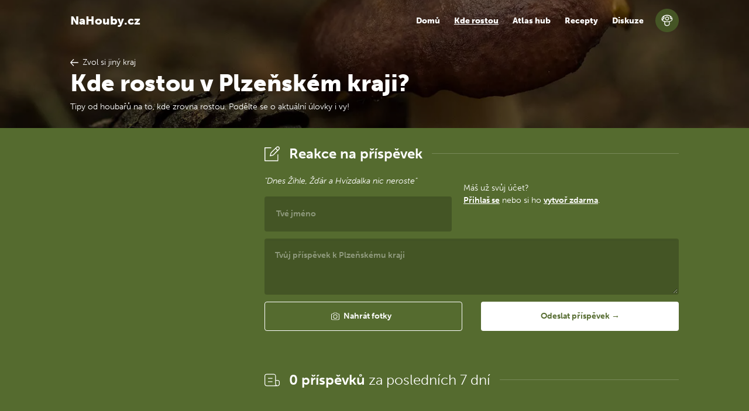

--- FILE ---
content_type: text/html; charset=utf-8
request_url: https://www.nahouby.cz/kde-rostou/plzensky-kraj?reply=24570
body_size: 8141
content:
<!DOCTYPE html>
<html>
<head>
	<meta charset="utf-8">
	<meta name="viewport" content="width=device-width">
	<link href="/css/front/index-48f6fca3.css" rel="stylesheet">
	<link href="https://use.typekit.net/gox8oga.css" rel="stylesheet">
	<link rel="shortcut icon" href="/static/images/favicon.png">

<title>Kde rostou a kam na houby v Plzeňském kraji? | NaHouby.cz</title><meta name="description" content="Přečtěte si tipy, kam na houby, od houbařů z vašeho okolí. Aktuální výskyt hub a místa, kde momentálně rostou houby v Plzeňském kraji"><meta property="og:title" content="Kde rostou a kam na houby v Plzeňském kraji? | NaHouby.cz"><meta property="og:description" content="Přečtěte si tipy, kam na houby, od houbařů z vašeho okolí. Aktuální výskyt hub a místa, kde momentálně rostou houby v Plzeňském kraji"><meta property="og:image" content="https://www.nahouby.cz/static/images/nahouby.jpg">

	<script>
		(function(w,d,s,l,i){
			w[l]=w[l]||[];w[l].push({'gtm.start':
			new Date().getTime(),event:'gtm.js'});var f=d.getElementsByTagName(s)[0],
			j=d.createElement(s),dl=l!='dataLayer'?'&l='+l:'';j.async=true;j.src=
			'https://www.googletagmanager.com/gtm.js?id='+i+dl;f.parentNode.insertBefore(j,f);
		})(window,document,'script','dataLayer','GTM-NPH7XKD');
	</script>
</head>

<body>
<noscript>
	<iframe src="https://www.googletagmanager.com/ns.html?id=GTM-NPH7XKD"
			height="0" width="0" style="display:none;visibility:hidden">
	</iframe>
</noscript>


<header class="header">
	<div class="header__mask">
		<nav class="navbar" role="navigation" aria-label="main navigation">
			<div class="container">
				<div class="navbar-brand">
					<a class="navbar-item" href="/">
						NaHouby.cz
					</a>

					<a role="button" class="navbar-burger burger" aria-label="menu" aria-expanded="false"
					   data-target="mainNavbar">
						<div>
							<span aria-hidden="true"></span>
							<span aria-hidden="true"></span>
							<span aria-hidden="true"></span>
						</div>
					</a>
				</div>

				<div id="mainNavbar" class="navbar-menu">
					<div class="navbar-end">
						<a href="/" class="navbar-item">
							Domů
						</a>

						<a href="/kde-rostou" class="navbar-item active">
							Kde rostou
						</a>

						<a href="/atlas-hub" class="navbar-item">
							Atlas hub
						</a>

						<a href="/recepty" class="navbar-item">
							Recepty
						</a>

						<a href="/diskuze" class="navbar-item">
							Diskuze
						</a>

						<a href="/prihlaseni" class="navbar-item">
							Přihlásit se / Zaregistrovat
						</a>
					</div>
				</div>

				<div class="navbar-avatar">
					<a class="image is-40x40" href="/prihlaseni">
							<svg alt="Avatar uživatele" class="icon-default-avatar"><use xlink:href="/static/images/svg-c827bba5.svg#default-avatar"></svg>

					</a>
				</div>
			</div>
		</nav>
			<div class="container header__content">
	<a class="td-rul 	with-icon" href="/kde-rostou">
		<svg class="icon-arrow-left"><use xlink:href="/static/images/svg-c827bba5.svg#arrow-left"></svg>
		<span>Zvol si jiný kraj</span>
	</a>
	<h1>Kde rostou v Plzeňském kraji?</h1>
	<span>Tipy od houbařů na to, kde zrovna rostou. Podělte se o aktuální úlovky i vy!</span>
			</div>
	</div>
</header>

<div class="content">
	<section class="section">
		<div class="container media">
            <div class="adside adside--left">
<div class="gad" style="overflow: hidden !important;">
	<ins class="adsbygoogle"
		 style="display:block; text-align:center;"
		 data-ad-layout="in-article"
		 data-ad-format="vertical"
		 data-ad-client="ca-pub-1580156987835548"
		 data-ad-slot="5743938271"></ins>
	<script>
		(adsbygoogle = window.adsbygoogle || []).push({});
	</script>
</div>
            </div>
            <div>
                <div class="mb-5">
                    <div class="sheader mb-2">
                        <div class="sheader__icon image is-40x40">
                            <svg class="icon-pen-paper"><use xlink:href="/static/images/svg-c827bba5.svg#pen-paper">                        </div>
                        <div class="sheader__content">
                            <h2>
                                <b>Reakce na příspěvek</b>
                            </h2>
                        </div>
                        <div class="sheader__line"></div>
                    </div>

                    <div class="mb-2">
                        <i>"Dnes Žihle, Žďár a Hvízdalka nic neroste"</i>
                    </div>

                    <p class="mb-2 ac-info">
                        Máš už svůj účet? <br>
                        <b><a class="td-ul" href="/prihlaseni">Přihlaš se</a></b> nebo si ho <b><a class="td-ul" href="/prihlaseni">vytvoř zdarma</a></b>.
                    </p>

<form class="post-form" action="/kde-rostou/plzensky-kraj?reply=24570" method="post" enctype="multipart/form-data" id="frm-addGrowthForm-growthForm">

		<div class="field post-form__name">
			<div class="control">
				<input class="input" type="text" name="name" placeholder="Tvé jméno" id="frm-addGrowthForm-growthForm-name" required data-nette-rules='[{"op":":filled","msg":"This field is required."}]'>
			</div>
		</div>

	<div class="field">
		<div class="control">
			<textarea class="textarea" name="content" placeholder="Tvůj příspěvek k Plzeňskému kraji" id="frm-addGrowthForm-growthForm-content" required data-nette-rules='[{"op":":filled","msg":"Je potřeba vyplnit obsah příspěvku"}]'></textarea>
		</div>
	</div>

	<div class="columns">
		<div class="column">
			<div class="field">
				<div class="file has-name">
					<label class="file-label">
						<input class="file-input" type="file" name="images[]" multiple id="frm-addGrowthForm-growthForm-images" data-nette-rules='[{"op":":fileSize","msg":"The size of the uploaded file can be up to 268435456 bytes.","arg":268435456}]'>
						<a class="button is-large is-outlined is-white header__button with-icon is-fullwidth"
						   role="button">
							<svg class="icon-photo"><use xlink:href="/static/images/svg-c827bba5.svg#photo"></svg>
							<span>Nahrát fotky <small class="file-select"></small></span>
						</a>
					</label>
				</div>
			</div>
		</div>

		<div class="column">
			<input class="button is-fullwidth is-large" type="submit" name="_submit" value="Odeslat příspěvek →">
		</div>
	</div>

<div class="g-recaptcha" name="recaptcha" value="" data-sitekey="6LcJHbAUAAAAAEqhdSbhwZT5x6Cby9UkM0pv8P6s" data-size="invisible"></div><input type="hidden" name="_do" value="addGrowthForm-growthForm-submit"><!--[if IE]><input type=IEbug disabled style="display:none"><![endif]-->
</form>
                </div>

                <div class="sheader mb-4">
                    <div class="sheader__icon image is-40x40">
                        <svg class="icon-paper"><use xlink:href="/static/images/svg-c827bba5.svg#paper">                    </div>
                    <div class="sheader__content">
                        <h2>
                            <b>0&nbsp;příspěvků</b>
                            za&nbsp;posledních&nbsp;7&nbsp;dní
                        </h2>
                    </div>
                    <div class="sheader__line"></div>
                </div>

                <div class="mb-2" data-naja-snippet-append id="snippet--items">
                    
<div
		id="prispevek-36266" class="post media">
	<div class="post__image media-left">
		<div class="image is-40x40">
	<svg alt="Avatar uživatele" class="icon-default-avatar"><use xlink:href="/static/images/svg-c827bba5.svg#default-avatar"></svg>
		</div>
	</div>
	<div class="media-content">
		<div class="post__body">
			<div class="post__header">
				<h3 class="op-50">Denisa</h3>
				<p class="op-70">18. 11. 2025 - 20:38</p>
			</div>
			<div class="post__content">
				<div class="mb-3">
						<p>Musím hledat </p>
				</div>



				<div class="df post-buttons mb-2">
					<div>
                        <a class="with-icon c-light-gr mr-3" href="/kde-rostou/plzensky-kraj?reply=36266">
                            <svg class="icon-respond"><use xlink:href="/static/images/svg-c827bba5.svg#respond"></svg>
                            <b>Reagovat</b>
                        </a>

					</div>
				</div>
			</div>
		</div>
	</div>
</div>

                        <div class="media">
                            <div class="gad" style="overflow: hidden !important;">
	<ins class="adsbygoogle"
		 style="display:block; text-align:center;"
		 data-ad-layout="in-article"
		 data-ad-format="auto"
		 data-ad-client="ca-pub-1580156987835548"
		 data-ad-slot="9091039736"></ins>
	<script>
		(adsbygoogle = window.adsbygoogle || []).push({});
	</script>
</div>

                        </div>
<div
		id="prispevek-36264" class="post media media--with-children">
	<div class="post__image media-left">
		<div class="image is-40x40">
	<svg alt="Avatar uživatele" class="icon-default-avatar"><use xlink:href="/static/images/svg-c827bba5.svg#default-avatar"></svg>
		</div>
	</div>
	<div class="media-content">
		<div class="post__body">
			<div class="post__header">
				<h3 class="op-50">Denisa Křeháčková</h3>
				<p class="op-70">18. 11. 2025 - 20:31</p>
			</div>
			<div class="post__content">
				<div class="mb-3">
						<p>Budu uchovávat čisto po sobě </p>
				</div>



				<div class="df post-buttons mb-2">
					<div>
                        <a class="with-icon c-light-gr mr-3" href="/kde-rostou/plzensky-kraj?reply=36264">
                            <svg class="icon-respond"><use xlink:href="/static/images/svg-c827bba5.svg#respond"></svg>
                            <b>Reagovat</b>
                        </a>

					</div>
				</div>
			</div>
		</div>
	</div>
</div>
<div class="media__children">
	
<div
		id="prispevek-36265" class="post post--child media">
	<div class="post__image media-left">
		<div class="image is-40x40">
	<svg alt="Avatar uživatele" class="icon-default-avatar"><use xlink:href="/static/images/svg-c827bba5.svg#default-avatar"></svg>
		</div>
	</div>
	<div class="media-content">
		<div class="post__body">
			<div class="post__header">
				<h3 class="op-50">Denisa</h3>
				<p class="op-70">18. 11. 2025 - 20:35</p>
			</div>
			<div class="post__content">
				<div class="mb-3">
						<p>Musím hledat </p>
				</div>



				<div class="df post-buttons mb-2">
					<div>

					</div>
				</div>
			</div>
		</div>
	</div>
</div>
</div>

<div
		id="prispevek-36229" class="post media">
	<div class="post__image media-left">
		<div class="image is-40x40">
	<svg alt="Avatar uživatele" class="icon-default-avatar"><use xlink:href="/static/images/svg-c827bba5.svg#default-avatar"></svg>
		</div>
	</div>
	<div class="media-content">
		<div class="post__body">
			<div class="post__header">
				<h3 class="op-50">Jan</h3>
				<p class="op-70">16. 11. 2025 - 12:43</p>
			</div>
			<div class="post__content">
				<div class="mb-3">
						<p>Přední Kopanina </p>
				</div>

					<div class="df mb-1 gallery">
						<div class="mr-1 mb-1 default-image">
							<a href="/images/42/76/94276-1200.webp"
   data-at-160="/images/42/76/94276-160.webp" data-at-320="/images/42/76/94276-320.webp" data-at-960="/images/42/76/94276-960.webp" data-at-1200="/images/42/76/94276-1200.webp" 
>
	<picture>
		<source type="image/webp" srcset="/images/42/76/94276-160.webp">
		<img loading="lazy"
			 "
			 src="/images/42/76/94276-160.webp"
	>
	</picture>
</a>

						</div>
					</div>


				<div class="df post-buttons mb-2">
					<div>
                        <a class="with-icon c-light-gr mr-3" href="/kde-rostou/plzensky-kraj?reply=36229">
                            <svg class="icon-respond"><use xlink:href="/static/images/svg-c827bba5.svg#respond"></svg>
                            <b>Reagovat</b>
                        </a>

					</div>
				</div>
			</div>
		</div>
	</div>
</div>

<div
		id="prispevek-36191" class="post media">
	<div class="post__image media-left">
		<div class="image is-40x40">
	<svg alt="Avatar uživatele" class="icon-default-avatar"><use xlink:href="/static/images/svg-c827bba5.svg#default-avatar"></svg>
		</div>
	</div>
	<div class="media-content">
		<div class="post__body">
			<div class="post__header">
				<h3 class="op-50">Josef</h3>
				<p class="op-70">12. 11. 2025 - 08:15</p>
			</div>
			<div class="post__content">
				<div class="mb-3">
						<p>Vysoka,podzimní memento..</p>
				</div>

					<div class="df mb-1 gallery">
						<div class="mr-1 mb-1 default-image">
							<a href="/images/41/84/94184-1200.webp"
   data-at-160="/images/41/84/94184-160.webp" data-at-320="/images/41/84/94184-320.webp" data-at-960="/images/41/84/94184-960.webp" data-at-1200="/images/41/84/94184-1200.webp" 
>
	<picture>
		<source type="image/webp" srcset="/images/41/84/94184-160.webp">
		<img loading="lazy"
			 "
			 src="/images/41/84/94184-160.webp"
	>
	</picture>
</a>

						</div>
					</div>


				<div class="df post-buttons mb-2">
					<div>
                        <a class="with-icon c-light-gr mr-3" href="/kde-rostou/plzensky-kraj?reply=36191">
                            <svg class="icon-respond"><use xlink:href="/static/images/svg-c827bba5.svg#respond"></svg>
                            <b>Reagovat</b>
                        </a>

					</div>
				</div>
			</div>
		</div>
	</div>
</div>

<div
		id="prispevek-36183" class="post media">
	<div class="post__image media-left">
		<div class="image is-40x40">
	<picture>
		<source type="image/webp" srcset="/images/11/70/61170-160.webp">
		<img loading="lazy"
			 class="is-rounded"
			 alt="Avatar uživatele"
			 src="/images/11/70/61170-160.webp"
	>
	</picture>
		</div>
	</div>
	<div class="media-content">
		<div class="post__body">
			<div class="post__header">
				<h3>Martin</h3>
				<p class="op-70">11. 11. 2025 - 10:14</p>
			</div>
			<div class="post__content">
				<div class="mb-3">
						<p>Já myslím,že je brzo na to házet flintu do žita konečně přestanou hřibovitý houby,už toho bylo dost u nás už to nikdo nechce jíst a nasušeno taky dost a začne něco jiného.Doufám že budou hlívy tak hodně štěstí a hurá fo lesa</p>
				</div>



				<div class="df post-buttons mb-2">
					<div>
                        <a class="with-icon c-light-gr mr-3" href="/kde-rostou/plzensky-kraj?reply=36183">
                            <svg class="icon-respond"><use xlink:href="/static/images/svg-c827bba5.svg#respond"></svg>
                            <b>Reagovat</b>
                        </a>

					</div>
				</div>
			</div>
		</div>
	</div>
</div>

<div
		id="prispevek-36171" class="post media media--with-children">
	<div class="post__image media-left">
		<div class="image is-40x40">
	<svg alt="Avatar uživatele" class="icon-default-avatar"><use xlink:href="/static/images/svg-c827bba5.svg#default-avatar"></svg>
		</div>
	</div>
	<div class="media-content">
		<div class="post__body">
			<div class="post__header">
				<h3 class="op-50">tmavovláska</h3>
				<p class="op-70">10. 11. 2025 - 19:57</p>
			</div>
			<div class="post__content">
				<div class="mb-3">
						<p>Milí houbaři, tak se tu mějte moc hezky a budeme se společně těšit na novou sezónu (u nás budu doufat, že bude lepší než ta letošní). Těm, kteří houbaří i pod sněhem, přeji dobré úlovky.</p>
				</div>



				<div class="df post-buttons mb-2">
					<div>
                        <a class="with-icon c-light-gr mr-3" href="/kde-rostou/plzensky-kraj?reply=36171">
                            <svg class="icon-respond"><use xlink:href="/static/images/svg-c827bba5.svg#respond"></svg>
                            <b>Reagovat</b>
                        </a>

					</div>
				</div>
			</div>
		</div>
	</div>
</div>
<div class="media__children">
	
<div
		id="prispevek-36178" class="post post--child media">
	<div class="post__image media-left">
		<div class="image is-40x40">
	<svg alt="Avatar uživatele" class="icon-default-avatar"><use xlink:href="/static/images/svg-c827bba5.svg#default-avatar"></svg>
		</div>
	</div>
	<div class="media-content">
		<div class="post__body">
			<div class="post__header">
				<h3 class="op-50">Milan</h3>
				<p class="op-70">11. 11. 2025 - 05:33</p>
			</div>
			<div class="post__content">
				<div class="mb-3">
						<p>Houby jsou jako masíčko,ale pod sněhem asi né,ten možná ani letos nenapadne.Hezký chvilky u nových nálezů přeje fšem.</p>
				</div>



				<div class="df post-buttons mb-2">
					<div>

					</div>
				</div>
			</div>
		</div>
	</div>
</div>

<div
		id="prispevek-36185" class="post post--child media">
	<div class="post__image media-left">
		<div class="image is-40x40">
	<svg alt="Avatar uživatele" class="icon-default-avatar"><use xlink:href="/static/images/svg-c827bba5.svg#default-avatar"></svg>
		</div>
	</div>
	<div class="media-content">
		<div class="post__body">
			<div class="post__header">
				<h3 class="op-50">Milan</h3>
				<p class="op-70">11. 11. 2025 - 15:26</p>
			</div>
			<div class="post__content">
				<div class="mb-3">
						<p>Jo a zrovna dnes našel na zahradě čirůvky dvojbarvé,moc chutné houby,tak budou do pévky</p><p>https://www.google.com/search?q=%C4%8Dir%C5%AFvka+dvoubarv%C3%A1&amp;sca_esv=c019091b52478373&amp;hl=cs&amp;source=hp&amp;ei=fEcTafvqJpyqwPAPs-eT0AE&amp;iflsig=AOw8s4IAAAAAaRNVjD58FMROskiWUa1Ft6d3LeYVhLoB&amp;oq=%C4%8Diruvka+dv&amp;gs_lp=[base64]&amp;sclient=gws-wiz</p>
				</div>



				<div class="df post-buttons mb-2">
					<div>

					</div>
				</div>
			</div>
		</div>
	</div>
</div>
</div>

                        <div class="media">
                            <div class="gad" style="overflow: hidden !important;">
	<ins class="adsbygoogle"
		 style="display:block; text-align:center;"
		 data-ad-layout="in-article"
		 data-ad-format="auto"
		 data-ad-client="ca-pub-1580156987835548"
		 data-ad-slot="9091039736"></ins>
	<script>
		(adsbygoogle = window.adsbygoogle || []).push({});
	</script>
</div>

                        </div>
<div
		id="prispevek-36133" class="post media">
	<div class="post__image media-left">
		<div class="image is-40x40">
	<svg alt="Avatar uživatele" class="icon-default-avatar"><use xlink:href="/static/images/svg-c827bba5.svg#default-avatar"></svg>
		</div>
	</div>
	<div class="media-content">
		<div class="post__body">
			<div class="post__header">
				<h3 class="op-50">Josef</h3>
				<p class="op-70">06. 11. 2025 - 16:22</p>
			</div>
			<div class="post__content">
				<div class="mb-3">
						<p>Vysoka.Par suchohribu,kozaku, bedlicek, kožených  a na rozlučku osikovy kremenac.Na 6.11. asi maximum.Tak za rok.</p>
				</div>

					<div class="df mb-1 gallery">
						<div class="mr-1 mb-1 default-image">
							<a href="/images/39/85/93985-1200.webp"
   data-at-160="/images/39/85/93985-160.webp" data-at-320="/images/39/85/93985-320.webp" data-at-960="/images/39/85/93985-960.webp" data-at-1200="/images/39/85/93985-1200.webp" 
>
	<picture>
		<source type="image/webp" srcset="/images/39/85/93985-160.webp">
		<img loading="lazy"
			 "
			 src="/images/39/85/93985-160.webp"
	>
	</picture>
</a>

						</div>
					</div>


				<div class="df post-buttons mb-2">
					<div>
                        <a class="with-icon c-light-gr mr-3" href="/kde-rostou/plzensky-kraj?reply=36133">
                            <svg class="icon-respond"><use xlink:href="/static/images/svg-c827bba5.svg#respond"></svg>
                            <b>Reagovat</b>
                        </a>

					</div>
				</div>
			</div>
		</div>
	</div>
</div>

<div
		id="prispevek-36106" class="post media media--with-children">
	<div class="post__image media-left">
		<div class="image is-40x40">
	<picture>
		<source type="image/webp" srcset="/images/11/70/61170-160.webp">
		<img loading="lazy"
			 class="is-rounded"
			 alt="Avatar uživatele"
			 src="/images/11/70/61170-160.webp"
	>
	</picture>
		</div>
	</div>
	<div class="media-content">
		<div class="post__body">
			<div class="post__header">
				<h3>Martin</h3>
				<p class="op-70">04. 11. 2025 - 15:59</p>
			</div>
			<div class="post__content">
				<div class="mb-3">
						<p>Dnes nádherný den skvělé houbaření,Rokycansko</p>
				</div>

					<div class="df mb-1 gallery">
						<div class="mr-1 mb-1 default-image">
							<a href="/images/38/47/93847-1200.webp"
   data-at-160="/images/38/47/93847-160.webp" data-at-320="/images/38/47/93847-320.webp" data-at-960="/images/38/47/93847-960.webp" data-at-1200="/images/38/47/93847-1200.webp" 
>
	<picture>
		<source type="image/webp" srcset="/images/38/47/93847-160.webp">
		<img loading="lazy"
			 "
			 src="/images/38/47/93847-160.webp"
	>
	</picture>
</a>

						</div>
						<div class="mr-1 mb-1 default-image">
							<a href="/images/38/48/93848-1200.webp"
   data-at-160="/images/38/48/93848-160.webp" data-at-320="/images/38/48/93848-320.webp" data-at-960="/images/38/48/93848-960.webp" data-at-1200="/images/38/48/93848-1200.webp" 
>
	<picture>
		<source type="image/webp" srcset="/images/38/48/93848-160.webp">
		<img loading="lazy"
			 "
			 src="/images/38/48/93848-160.webp"
	>
	</picture>
</a>

						</div>
						<div class="mr-1 mb-1 default-image">
							<a href="/images/38/49/93849-1200.webp"
   data-at-160="/images/38/49/93849-160.webp" data-at-320="/images/38/49/93849-320.webp" data-at-960="/images/38/49/93849-960.webp" data-at-1200="/images/38/49/93849-1200.webp" 
>
	<picture>
		<source type="image/webp" srcset="/images/38/49/93849-160.webp">
		<img loading="lazy"
			 "
			 src="/images/38/49/93849-160.webp"
	>
	</picture>
</a>

						</div>
						<div class="mr-1 mb-1 default-image">
							<a href="/images/38/50/93850-1200.webp"
   data-at-160="/images/38/50/93850-160.webp" data-at-320="/images/38/50/93850-320.webp" data-at-960="/images/38/50/93850-960.webp" data-at-1200="/images/38/50/93850-1200.webp" 
>
	<picture>
		<source type="image/webp" srcset="/images/38/50/93850-160.webp">
		<img loading="lazy"
			 "
			 src="/images/38/50/93850-160.webp"
	>
	</picture>
</a>

						</div>
						<div class="mr-1 mb-1 default-image">
							<a href="/images/38/51/93851-1200.webp"
   data-at-160="/images/38/51/93851-160.webp" data-at-320="/images/38/51/93851-320.webp" data-at-960="/images/38/51/93851-960.webp" data-at-1200="/images/38/51/93851-1200.webp" 
>
	<picture>
		<source type="image/webp" srcset="/images/38/51/93851-160.webp">
		<img loading="lazy"
			 "
			 src="/images/38/51/93851-160.webp"
	>
	</picture>
</a>

						</div>
						<div class="mr-1 mb-1 default-image">
							<a href="/images/38/52/93852-1200.webp"
   data-at-160="/images/38/52/93852-160.webp" data-at-320="/images/38/52/93852-320.webp" data-at-960="/images/38/52/93852-960.webp" data-at-1200="/images/38/52/93852-1200.webp" 
>
	<picture>
		<source type="image/webp" srcset="/images/38/52/93852-160.webp">
		<img loading="lazy"
			 "
			 src="/images/38/52/93852-160.webp"
	>
	</picture>
</a>

						</div>
					</div>


				<div class="df post-buttons mb-2">
					<div>
                        <a class="with-icon c-light-gr mr-3" href="/kde-rostou/plzensky-kraj?reply=36106">
                            <svg class="icon-respond"><use xlink:href="/static/images/svg-c827bba5.svg#respond"></svg>
                            <b>Reagovat</b>
                        </a>

					</div>
				</div>
			</div>
		</div>
	</div>
</div>
<div class="media__children">
	
<div
		id="prispevek-36121" class="post post--child media">
	<div class="post__image media-left">
		<div class="image is-40x40">
	<svg alt="Avatar uživatele" class="icon-default-avatar"><use xlink:href="/static/images/svg-c827bba5.svg#default-avatar"></svg>
		</div>
	</div>
	<div class="media-content">
		<div class="post__body">
			<div class="post__header">
				<h3 class="op-50">Milan</h3>
				<p class="op-70">05. 11. 2025 - 10:52</p>
			</div>
			<div class="post__content">
				<div class="mb-3">
						<p>To je paráda na řízečky i bramborajdu</p>
				</div>



				<div class="df post-buttons mb-2">
					<div>

					</div>
				</div>
			</div>
		</div>
	</div>
</div>

<div
		id="prispevek-36123" class="post post--child media">
	<div class="post__image media-left">
		<div class="image is-40x40">
	<picture>
		<source type="image/webp" srcset="/images/11/70/61170-160.webp">
		<img loading="lazy"
			 class="is-rounded"
			 alt="Avatar uživatele"
			 src="/images/11/70/61170-160.webp"
	>
	</picture>
		</div>
	</div>
	<div class="media-content">
		<div class="post__body">
			<div class="post__header">
				<h3>Martin</h3>
				<p class="op-70">05. 11. 2025 - 12:42</p>
			</div>
			<div class="post__content">
				<div class="mb-3">
						<p>Jo letos slušná sezóna akorát lošáky,stročky a syrovinky jsem nenašel,ale každý rok je jiný zase jsem měl 14 kotrčů a dvakrát koš cca 70 křemenáčů,tak nejde mít vše jeden rok</p>
				</div>



				<div class="df post-buttons mb-2">
					<div>

					</div>
				</div>
			</div>
		</div>
	</div>
</div>
</div>

<div
		id="prispevek-36028" class="post media media--with-children">
	<div class="post__image media-left">
		<div class="image is-40x40">
	<svg alt="Avatar uživatele" class="icon-default-avatar"><use xlink:href="/static/images/svg-c827bba5.svg#default-avatar"></svg>
		</div>
	</div>
	<div class="media-content">
		<div class="post__body">
			<div class="post__header">
				<h3 class="op-50">pan Martin</h3>
				<p class="op-70">31. 10. 2025 - 21:03</p>
			</div>
			<div class="post__content">
				<div class="mb-3">
						<p>Plasy dnes😀</p>
				</div>

					<div class="df mb-1 gallery">
						<div class="mr-1 mb-1 default-image">
							<a href="/images/37/31/93731-1200.webp"
   data-at-160="/images/37/31/93731-160.webp" data-at-320="/images/37/31/93731-320.webp" data-at-960="/images/37/31/93731-960.webp" data-at-1200="/images/37/31/93731-1200.webp" 
>
	<picture>
		<source type="image/webp" srcset="/images/37/31/93731-160.webp">
		<img loading="lazy"
			 "
			 src="/images/37/31/93731-160.webp"
	>
	</picture>
</a>

						</div>
					</div>


				<div class="df post-buttons mb-2">
					<div>
                        <a class="with-icon c-light-gr mr-3" href="/kde-rostou/plzensky-kraj?reply=36028">
                            <svg class="icon-respond"><use xlink:href="/static/images/svg-c827bba5.svg#respond"></svg>
                            <b>Reagovat</b>
                        </a>

					</div>
				</div>
			</div>
		</div>
	</div>
</div>
<div class="media__children">
	
<div
		id="prispevek-36040" class="post post--child media">
	<div class="post__image media-left">
		<div class="image is-40x40">
	<svg alt="Avatar uživatele" class="icon-default-avatar"><use xlink:href="/static/images/svg-c827bba5.svg#default-avatar"></svg>
		</div>
	</div>
	<div class="media-content">
		<div class="post__body">
			<div class="post__header">
				<h3 class="op-50">Brody</h3>
				<p class="op-70">01. 11. 2025 - 10:10</p>
			</div>
			<div class="post__content">
				<div class="mb-3">
						<p>Krásný ulovek, hlavně ten nožík.</p>
				</div>



				<div class="df post-buttons mb-2">
					<div>

					</div>
				</div>
			</div>
		</div>
	</div>
</div>
</div>

<div
		id="prispevek-35996" class="post media media--with-children">
	<div class="post__image media-left">
		<div class="image is-40x40">
	<picture>
		<source type="image/webp" srcset="/images/11/70/61170-160.webp">
		<img loading="lazy"
			 class="is-rounded"
			 alt="Avatar uživatele"
			 src="/images/11/70/61170-160.webp"
	>
	</picture>
		</div>
	</div>
	<div class="media-content">
		<div class="post__body">
			<div class="post__header">
				<h3>Martin</h3>
				<p class="op-70">29. 10. 2025 - 18:07</p>
			</div>
			<div class="post__content">
				<div class="mb-3">
						<p>Tak už je to víc práce ale ještě to jde,okolí Rokycan </p>
				</div>

					<div class="df mb-1 gallery">
						<div class="mr-1 mb-1 default-image">
							<a href="/images/36/46/93646-1200.webp"
   data-at-160="/images/36/46/93646-160.webp" data-at-320="/images/36/46/93646-320.webp" data-at-960="/images/36/46/93646-960.webp" data-at-1200="/images/36/46/93646-1200.webp" 
>
	<picture>
		<source type="image/webp" srcset="/images/36/46/93646-160.webp">
		<img loading="lazy"
			 "
			 src="/images/36/46/93646-160.webp"
	>
	</picture>
</a>

						</div>
						<div class="mr-1 mb-1 default-image">
							<a href="/images/36/47/93647-1200.webp"
   data-at-160="/images/36/47/93647-160.webp" data-at-320="/images/36/47/93647-320.webp" data-at-960="/images/36/47/93647-960.webp" data-at-1200="/images/36/47/93647-1200.webp" 
>
	<picture>
		<source type="image/webp" srcset="/images/36/47/93647-160.webp">
		<img loading="lazy"
			 "
			 src="/images/36/47/93647-160.webp"
	>
	</picture>
</a>

						</div>
						<div class="mr-1 mb-1 default-image">
							<a href="/images/36/48/93648-1200.webp"
   data-at-160="/images/36/48/93648-160.webp" data-at-320="/images/36/48/93648-320.webp" data-at-960="/images/36/48/93648-960.webp" data-at-1200="/images/36/48/93648-1200.webp" 
>
	<picture>
		<source type="image/webp" srcset="/images/36/48/93648-160.webp">
		<img loading="lazy"
			 "
			 src="/images/36/48/93648-160.webp"
	>
	</picture>
</a>

						</div>
					</div>


				<div class="df post-buttons mb-2">
					<div>
                        <a class="with-icon c-light-gr mr-3" href="/kde-rostou/plzensky-kraj?reply=35996">
                            <svg class="icon-respond"><use xlink:href="/static/images/svg-c827bba5.svg#respond"></svg>
                            <b>Reagovat</b>
                        </a>

					</div>
				</div>
			</div>
		</div>
	</div>
</div>
<div class="media__children">
	
<div
		id="prispevek-35997" class="post post--child media">
	<div class="post__image media-left">
		<div class="image is-40x40">
	<svg alt="Avatar uživatele" class="icon-default-avatar"><use xlink:href="/static/images/svg-c827bba5.svg#default-avatar"></svg>
		</div>
	</div>
	<div class="media-content">
		<div class="post__body">
			<div class="post__header">
				<h3 class="op-50">tmavovláska</h3>
				<p class="op-70">29. 10. 2025 - 18:16</p>
			</div>
			<div class="post__content">
				<div class="mb-3">
						<p>Ty lišky nálevkovité děláte  v octě, nebo jak je jinak upravujete? Úlovek parádní na to, co je za datum.</p>
				</div>



				<div class="df post-buttons mb-2">
					<div>

					</div>
				</div>
			</div>
		</div>
	</div>
</div>

<div
		id="prispevek-35998" class="post post--child media">
	<div class="post__image media-left">
		<div class="image is-40x40">
	<picture>
		<source type="image/webp" srcset="/images/11/70/61170-160.webp">
		<img loading="lazy"
			 class="is-rounded"
			 alt="Avatar uživatele"
			 src="/images/11/70/61170-160.webp"
	>
	</picture>
		</div>
	</div>
	<div class="media-content">
		<div class="post__body">
			<div class="post__header">
				<h3>Martin</h3>
				<p class="op-70">29. 10. 2025 - 18:53</p>
			</div>
			<div class="post__content">
				<div class="mb-3">
						<p>Dělám z toho Stir-fry nebo to dávám do Číny když nemám ucho s rýží,jsou skvělý škoda je mršit octem to je jako chudáka kotrče utopit v polévce </p>
				</div>



				<div class="df post-buttons mb-2">
					<div>

					</div>
				</div>
			</div>
		</div>
	</div>
</div>
</div>

<div
		id="prispevek-35928" class="post media">
	<div class="post__image media-left">
		<div class="image is-40x40">
	<svg alt="Avatar uživatele" class="icon-default-avatar"><use xlink:href="/static/images/svg-c827bba5.svg#default-avatar"></svg>
		</div>
	</div>
	<div class="media-content">
		<div class="post__body">
			<div class="post__header">
				<h3 class="op-50">Pepík</h3>
				<p class="op-70">25. 10. 2025 - 20:16</p>
			</div>
			<div class="post__content">
				<div class="mb-3">
						<p>Poslední dotaz na sklárnu v Žihli chci se zítra naposledy podívat má cenu tam ject,roste tam něco nejsem z Plzeňského kraje takže odjíždím z větší dálky.A proto se ptám rodáků že Žihle má to cenu absolvovat cestu?????</p>
				</div>



				<div class="df post-buttons mb-2">
					<div>
                        <a class="with-icon c-light-gr mr-3" href="/kde-rostou/plzensky-kraj?reply=35928">
                            <svg class="icon-respond"><use xlink:href="/static/images/svg-c827bba5.svg#respond"></svg>
                            <b>Reagovat</b>
                        </a>

					</div>
				</div>
			</div>
		</div>
	</div>
</div>

                        <div class="media">
                            <div class="gad" style="overflow: hidden !important;">
	<ins class="adsbygoogle"
		 style="display:block; text-align:center;"
		 data-ad-layout="in-article"
		 data-ad-format="auto"
		 data-ad-client="ca-pub-1580156987835548"
		 data-ad-slot="9091039736"></ins>
	<script>
		(adsbygoogle = window.adsbygoogle || []).push({});
	</script>
</div>

                        </div>
<div
		id="prispevek-35909" class="post media media--with-children">
	<div class="post__image media-left">
		<div class="image is-40x40">
	<svg alt="Avatar uživatele" class="icon-default-avatar"><use xlink:href="/static/images/svg-c827bba5.svg#default-avatar"></svg>
		</div>
	</div>
	<div class="media-content">
		<div class="post__body">
			<div class="post__header">
				<h3>Jan Hajzuk</h3>
				<p class="op-70">25. 10. 2025 - 10:15</p>
			</div>
			<div class="post__content">
				<div class="mb-3">
						<p>Poraďte prosím.Jeto strmelka mlzenka?</p>
				</div>

					<div class="df mb-1 gallery">
						<div class="mr-1 mb-1 default-image">
							<a href="/images/34/26/93426-1200.webp"
   data-at-160="/images/34/26/93426-160.webp" data-at-320="/images/34/26/93426-320.webp" data-at-960="/images/34/26/93426-960.webp" data-at-1200="/images/34/26/93426-1200.webp" 
>
	<picture>
		<source type="image/webp" srcset="/images/34/26/93426-160.webp">
		<img loading="lazy"
			 "
			 src="/images/34/26/93426-160.webp"
	>
	</picture>
</a>

						</div>
					</div>


				<div class="df post-buttons mb-2">
					<div>
                        <a class="with-icon c-light-gr mr-3" href="/kde-rostou/plzensky-kraj?reply=35909">
                            <svg class="icon-respond"><use xlink:href="/static/images/svg-c827bba5.svg#respond"></svg>
                            <b>Reagovat</b>
                        </a>

					</div>
				</div>
			</div>
		</div>
	</div>
</div>
<div class="media__children">
	
<div
		id="prispevek-35936" class="post post--child media">
	<div class="post__image media-left">
		<div class="image is-40x40">
	<svg alt="Avatar uživatele" class="icon-default-avatar"><use xlink:href="/static/images/svg-c827bba5.svg#default-avatar"></svg>
		</div>
	</div>
	<div class="media-content">
		<div class="post__body">
			<div class="post__header">
				<h3>hanka</h3>
				<p class="op-70">26. 10. 2025 - 15:44</p>
			</div>
			<div class="post__content">
				<div class="mb-3">
						<p>Není.</p>
				</div>



				<div class="df post-buttons mb-2">
					<div>

					</div>
				</div>
			</div>
		</div>
	</div>
</div>
</div>

<div
		id="prispevek-35908" class="post media media--with-children">
	<div class="post__image media-left">
		<div class="image is-40x40">
	<svg alt="Avatar uživatele" class="icon-default-avatar"><use xlink:href="/static/images/svg-c827bba5.svg#default-avatar"></svg>
		</div>
	</div>
	<div class="media-content">
		<div class="post__body">
			<div class="post__header">
				<h3>Jan Hajzuk</h3>
				<p class="op-70">25. 10. 2025 - 10:15</p>
			</div>
			<div class="post__content">
				<div class="mb-3">
						<p>Poraďte prosím.Jeto strmelka mlzenka?</p>
				</div>

					<div class="df mb-1 gallery">
						<div class="mr-1 mb-1 default-image">
							<a href="/images/34/25/93425-1200.webp"
   data-at-160="/images/34/25/93425-160.webp" data-at-320="/images/34/25/93425-320.webp" data-at-960="/images/34/25/93425-960.webp" data-at-1200="/images/34/25/93425-1200.webp" 
>
	<picture>
		<source type="image/webp" srcset="/images/34/25/93425-160.webp">
		<img loading="lazy"
			 "
			 src="/images/34/25/93425-160.webp"
	>
	</picture>
</a>

						</div>
					</div>


				<div class="df post-buttons mb-2">
					<div>
                        <a class="with-icon c-light-gr mr-3" href="/kde-rostou/plzensky-kraj?reply=35908">
                            <svg class="icon-respond"><use xlink:href="/static/images/svg-c827bba5.svg#respond"></svg>
                            <b>Reagovat</b>
                        </a>

					</div>
				</div>
			</div>
		</div>
	</div>
</div>
<div class="media__children">
	
<div
		id="prispevek-36000" class="post post--child media">
	<div class="post__image media-left">
		<div class="image is-40x40">
	<svg alt="Avatar uživatele" class="icon-default-avatar"><use xlink:href="/static/images/svg-c827bba5.svg#default-avatar"></svg>
		</div>
	</div>
	<div class="media-content">
		<div class="post__body">
			<div class="post__header">
				<h3></h3>
				<p class="op-70">29. 10. 2025 - 19:45</p>
			</div>
			<div class="post__content">
				<div class="mb-3">
						<p>Hůř už to vyfotit nešlo? Tohle torzo určit nejde, byla by to střelba od pasu... </p>
				</div>



				<div class="df post-buttons mb-2">
					<div>

					</div>
				</div>
			</div>
		</div>
	</div>
</div>
</div>

<div
		id="prispevek-35902" class="post media media--with-children">
	<div class="post__image media-left">
		<div class="image is-40x40">
	<svg alt="Avatar uživatele" class="icon-default-avatar"><use xlink:href="/static/images/svg-c827bba5.svg#default-avatar"></svg>
		</div>
	</div>
	<div class="media-content">
		<div class="post__body">
			<div class="post__header">
				<h3 class="op-50">Radek</h3>
				<p class="op-70">24. 10. 2025 - 21:41</p>
			</div>
			<div class="post__content">
				<div class="mb-3">
						<p>Zkusím zítra Vysokou,třeba potkám houbařku tmavovlásku:-)</p>
				</div>



				<div class="df post-buttons mb-2">
					<div>
                        <a class="with-icon c-light-gr mr-3" href="/kde-rostou/plzensky-kraj?reply=35902">
                            <svg class="icon-respond"><use xlink:href="/static/images/svg-c827bba5.svg#respond"></svg>
                            <b>Reagovat</b>
                        </a>

					</div>
				</div>
			</div>
		</div>
	</div>
</div>
<div class="media__children">
	
<div
		id="prispevek-35922" class="post post--child media">
	<div class="post__image media-left">
		<div class="image is-40x40">
	<svg alt="Avatar uživatele" class="icon-default-avatar"><use xlink:href="/static/images/svg-c827bba5.svg#default-avatar"></svg>
		</div>
	</div>
	<div class="media-content">
		<div class="post__body">
			<div class="post__header">
				<h3 class="op-50">tmavovláska</h3>
				<p class="op-70">25. 10. 2025 - 16:51</p>
			</div>
			<div class="post__content">
				<div class="mb-3">
						<p>Radku, tak jsem se vybičovala a jela.... kudy jste coural? :-D Spousta malých podborováčků a jednoho a půl výstavního hříbka, pár bedel. Ale ztratila jsem svůj milovaný nožík, mám ho snad 30 let - tedy měla jsem :-(</p>
				</div>

					<div class="df mb-1 gallery">
						<div class="mr-1 mb-1 default-image">
							<a href="/images/34/44/93444-1200.webp"
   data-at-160="/images/34/44/93444-160.webp" data-at-320="/images/34/44/93444-320.webp" data-at-960="/images/34/44/93444-960.webp" data-at-1200="/images/34/44/93444-1200.webp" 
>
	<picture>
		<source type="image/webp" srcset="/images/34/44/93444-160.webp">
		<img loading="lazy"
			 "
			 src="/images/34/44/93444-160.webp"
	>
	</picture>
</a>

						</div>
					</div>


				<div class="df post-buttons mb-2">
					<div>

					</div>
				</div>
			</div>
		</div>
	</div>
</div>

<div
		id="prispevek-35926" class="post post--child media">
	<div class="post__image media-left">
		<div class="image is-40x40">
	<svg alt="Avatar uživatele" class="icon-default-avatar"><use xlink:href="/static/images/svg-c827bba5.svg#default-avatar"></svg>
		</div>
	</div>
	<div class="media-content">
		<div class="post__body">
			<div class="post__header">
				<h3 class="op-50">Radek</h3>
				<p class="op-70">25. 10. 2025 - 18:33</p>
			</div>
			<div class="post__content">
				<div class="mb-3">
						<p>Byl jsem okolo 10 hodiny od Robčic,ale neuspěl jsem.Prošel jsem místo kde sbírám křemenáče a pak lesem směrem k obrázku,ale kromě malých zaschlých bedel a ožraných podborováčků jsem nic nenašel.Žádné mladé houby a ani prašivky,Tak jsem letošní rok ukončil s prázdným košíkem,ale aspoň jsem se prošel a odreagoval se :-)</p>
				</div>



				<div class="df post-buttons mb-2">
					<div>

					</div>
				</div>
			</div>
		</div>
	</div>
</div>
</div>

<div
		id="prispevek-35897" class="post media">
	<div class="post__image media-left">
		<div class="image is-40x40">
	<svg alt="Avatar uživatele" class="icon-default-avatar"><use xlink:href="/static/images/svg-c827bba5.svg#default-avatar"></svg>
		</div>
	</div>
	<div class="media-content">
		<div class="post__body">
			<div class="post__header">
				<h3 class="op-50">pan Martin</h3>
				<p class="op-70">24. 10. 2025 - 17:54</p>
			</div>
			<div class="post__content">
				<div class="mb-3">
						<p>Plasy dnes. Moje poslední houby letos, nakonec ta sezona nebyla vůbec špatná. Cus.</p>
				</div>

					<div class="df mb-1 gallery">
						<div class="mr-1 mb-1 default-image">
							<a href="/images/34/10/93410-1200.webp"
   data-at-160="/images/34/10/93410-160.webp" data-at-320="/images/34/10/93410-320.webp" data-at-960="/images/34/10/93410-960.webp" data-at-1200="/images/34/10/93410-1200.webp" 
>
	<picture>
		<source type="image/webp" srcset="/images/34/10/93410-160.webp">
		<img loading="lazy"
			 "
			 src="/images/34/10/93410-160.webp"
	>
	</picture>
</a>

						</div>
						<div class="mr-1 mb-1 default-image">
							<a href="/images/34/11/93411-1200.webp"
   data-at-160="/images/34/11/93411-160.webp" data-at-320="/images/34/11/93411-320.webp" data-at-960="/images/34/11/93411-960.webp" data-at-1200="/images/34/11/93411-1200.webp" 
>
	<picture>
		<source type="image/webp" srcset="/images/34/11/93411-160.webp">
		<img loading="lazy"
			 "
			 src="/images/34/11/93411-160.webp"
	>
	</picture>
</a>

						</div>
					</div>


				<div class="df post-buttons mb-2">
					<div>
                        <a class="with-icon c-light-gr mr-3" href="/kde-rostou/plzensky-kraj?reply=35897">
                            <svg class="icon-respond"><use xlink:href="/static/images/svg-c827bba5.svg#respond"></svg>
                            <b>Reagovat</b>
                        </a>

					</div>
				</div>
			</div>
		</div>
	</div>
</div>

<div
		id="prispevek-35888" class="post media media--with-children">
	<div class="post__image media-left">
		<div class="image is-40x40">
	<svg alt="Avatar uživatele" class="icon-default-avatar"><use xlink:href="/static/images/svg-c827bba5.svg#default-avatar"></svg>
		</div>
	</div>
	<div class="media-content">
		<div class="post__body">
			<div class="post__header">
				<h3 class="op-50">Pepik</h3>
				<p class="op-70">24. 10. 2025 - 11:01</p>
			</div>
			<div class="post__content">
				<div class="mb-3">
						<p>Je tu aspoň někdo z plzeňska už dlouho nepřišel žádnej příspěvek....????</p>
				</div>



				<div class="df post-buttons mb-2">
					<div>
                        <a class="with-icon c-light-gr mr-3" href="/kde-rostou/plzensky-kraj?reply=35888">
                            <svg class="icon-respond"><use xlink:href="/static/images/svg-c827bba5.svg#respond"></svg>
                            <b>Reagovat</b>
                        </a>

					</div>
				</div>
			</div>
		</div>
	</div>
</div>
<div class="media__children">
	
<div
		id="prispevek-35900" class="post post--child media">
	<div class="post__image media-left">
		<div class="image is-40x40">
	<svg alt="Avatar uživatele" class="icon-default-avatar"><use xlink:href="/static/images/svg-c827bba5.svg#default-avatar"></svg>
		</div>
	</div>
	<div class="media-content">
		<div class="post__body">
			<div class="post__header">
				<h3 class="op-50">tmavovláska</h3>
				<p class="op-70">24. 10. 2025 - 20:23</p>
			</div>
			<div class="post__content">
				<div class="mb-3">
						<p>Dávala jsem příspěvek 22. 10. A nacházíte se v Plzeňském kraji :-)</p>
				</div>



				<div class="df post-buttons mb-2">
					<div>

					</div>
				</div>
			</div>
		</div>
	</div>
</div>
</div>

                        <div class="media">
                            <div class="gad" style="overflow: hidden !important;">
	<ins class="adsbygoogle"
		 style="display:block; text-align:center;"
		 data-ad-layout="in-article"
		 data-ad-format="auto"
		 data-ad-client="ca-pub-1580156987835548"
		 data-ad-slot="9091039736"></ins>
	<script>
		(adsbygoogle = window.adsbygoogle || []).push({});
	</script>
</div>

                        </div>
<div
		id="prispevek-35874" class="post media">
	<div class="post__image media-left">
		<div class="image is-40x40">
	<svg alt="Avatar uživatele" class="icon-default-avatar"><use xlink:href="/static/images/svg-c827bba5.svg#default-avatar"></svg>
		</div>
	</div>
	<div class="media-content">
		<div class="post__body">
			<div class="post__header">
				<h3 class="op-50">Pepik</h3>
				<p class="op-70">23. 10. 2025 - 04:26</p>
			</div>
			<div class="post__content">
				<div class="mb-3">
						<p>A Co Žihle ??? Rostou tam ty hnědý hřiby nebo u sklárny????</p>
				</div>



				<div class="df post-buttons mb-2">
					<div>
                        <a class="with-icon c-light-gr mr-3" href="/kde-rostou/plzensky-kraj?reply=35874">
                            <svg class="icon-respond"><use xlink:href="/static/images/svg-c827bba5.svg#respond"></svg>
                            <b>Reagovat</b>
                        </a>

					</div>
				</div>
			</div>
		</div>
	</div>
</div>

<div
		id="prispevek-35864" class="post media">
	<div class="post__image media-left">
		<div class="image is-40x40">
	<svg alt="Avatar uživatele" class="icon-default-avatar"><use xlink:href="/static/images/svg-c827bba5.svg#default-avatar"></svg>
		</div>
	</div>
	<div class="media-content">
		<div class="post__body">
			<div class="post__header">
				<h3 class="op-50">tmavovláska</h3>
				<p class="op-70">22. 10. 2025 - 16:31</p>
			</div>
			<div class="post__content">
				<div class="mb-3">
						<p>Ač je to k nevíře, začali růst podborováčci - včera Vysoká - půl košíčku prcků, akorát tak do octa a spousta malých bedliček.</p>
				</div>



				<div class="df post-buttons mb-2">
					<div>
                        <a class="with-icon c-light-gr mr-3" href="/kde-rostou/plzensky-kraj?reply=35864">
                            <svg class="icon-respond"><use xlink:href="/static/images/svg-c827bba5.svg#respond"></svg>
                            <b>Reagovat</b>
                        </a>

					</div>
				</div>
			</div>
		</div>
	</div>
</div>

<div
		id="prispevek-35859" class="post media media--with-children">
	<div class="post__image media-left">
		<div class="image is-40x40">
	<svg alt="Avatar uživatele" class="icon-default-avatar"><use xlink:href="/static/images/svg-c827bba5.svg#default-avatar"></svg>
		</div>
	</div>
	<div class="media-content">
		<div class="post__body">
			<div class="post__header">
				<h3 class="op-50">Miroslav</h3>
				<p class="op-70">22. 10. 2025 - 14:44</p>
			</div>
			<div class="post__content">
				<div class="mb-3">
						<p>pěkný den, prosím, byl někdo kolem Holoubkova?</p>
				</div>



				<div class="df post-buttons mb-2">
					<div>
                        <a class="with-icon c-light-gr mr-3" href="/kde-rostou/plzensky-kraj?reply=35859">
                            <svg class="icon-respond"><use xlink:href="/static/images/svg-c827bba5.svg#respond"></svg>
                            <b>Reagovat</b>
                        </a>

					</div>
				</div>
			</div>
		</div>
	</div>
</div>
<div class="media__children">
	
<div
		id="prispevek-35869" class="post post--child media">
	<div class="post__image media-left">
		<div class="image is-40x40">
	<picture>
		<source type="image/webp" srcset="/images/11/70/61170-160.webp">
		<img loading="lazy"
			 class="is-rounded"
			 alt="Avatar uživatele"
			 src="/images/11/70/61170-160.webp"
	>
	</picture>
		</div>
	</div>
	<div class="media-content">
		<div class="post__body">
			<div class="post__header">
				<h3>Martin</h3>
				<p class="op-70">22. 10. 2025 - 21:59</p>
			</div>
			<div class="post__content">
				<div class="mb-3">
						<p>Byl ,já naposled 17.10 dával jsem sem fotky</p>
				</div>



				<div class="df post-buttons mb-2">
					<div>

					</div>
				</div>
			</div>
		</div>
	</div>
</div>

<div
		id="prispevek-35993" class="post post--child media">
	<div class="post__image media-left">
		<div class="image is-40x40">
	<svg alt="Avatar uživatele" class="icon-default-avatar"><use xlink:href="/static/images/svg-c827bba5.svg#default-avatar"></svg>
		</div>
	</div>
	<div class="media-content">
		<div class="post__body">
			<div class="post__header">
				<h3 class="op-50">Márty</h3>
				<p class="op-70">29. 10. 2025 - 15:25</p>
			</div>
			<div class="post__content">
				<div class="mb-3">
						<p>Byl jsem ted o víknedu a velká bída. </p>
				</div>



				<div class="df post-buttons mb-2">
					<div>

					</div>
				</div>
			</div>
		</div>
	</div>
</div>
</div>
                </div>

<div id="snippet--">                    <div class="mb-3">
	<div class="buttons">
		<a class="td-ul button is-basic ajax" rel="next" href="/kde-rostou/plzensky-kraj/strana-2?reply=24570">Načíst další příspěvky</a>
	</div>
                    </div>
</div>

                <div class="mb-3">
                    <div class="sheader mb-4">
                        <div class="sheader__icon image is-40x40">
                            <svg class="icon-map"><use xlink:href="/static/images/svg-c827bba5.svg#map">                        </div>
                        <div class="sheader__content">
                            <h2>
                                <b>Další&nbsp;kraje&nbsp;a&nbsp;aktivita</b>
                                za posledních 7 dní
                            </h2>
                        </div>
                        <div class="sheader__line"></div>
                    </div>
                </div>

                <div class="columns is-multiline is-gapless">
                    <div class="column is-12-mobile is-6-tablet is-4-desktop">
                        <p class="mb-2">
                            <a class="td-rul" href="/kde-rostou/jihocesky-kraj">
                                <b>Jihočeský kraj</b>
                                (0&nbsp;příspěvků)
                            </a>
                        </p>
                    </div>
                    <div class="column is-12-mobile is-6-tablet is-4-desktop">
                        <p class="mb-2">
                            <a class="td-rul" href="/kde-rostou/jihomoravsky-kraj">
                                <b>Jihomoravský kraj</b>
                                (0&nbsp;příspěvků)
                            </a>
                        </p>
                    </div>
                    <div class="column is-12-mobile is-6-tablet is-4-desktop">
                        <p class="mb-2">
                            <a class="td-rul" href="/kde-rostou/karlovarsky-kraj">
                                <b>Karlovarský kraj</b>
                                (0&nbsp;příspěvků)
                            </a>
                        </p>
                    </div>
                    <div class="column is-12-mobile is-6-tablet is-4-desktop">
                        <p class="mb-2">
                            <a class="td-rul" href="/kde-rostou/kralovehradecky-kraj">
                                <b>Královehradecký kraj</b>
                                (0&nbsp;příspěvků)
                            </a>
                        </p>
                    </div>
                    <div class="column is-12-mobile is-6-tablet is-4-desktop">
                        <p class="mb-2">
                            <a class="td-rul" href="/kde-rostou/liberecky-kraj">
                                <b>Liberecký kraj</b>
                                (0&nbsp;příspěvků)
                            </a>
                        </p>
                    </div>
                    <div class="column is-12-mobile is-6-tablet is-4-desktop">
                        <p class="mb-2">
                            <a class="td-rul" href="/kde-rostou/moravskoslezsky-kraj">
                                <b>Moravskoslezský kraj</b>
                                (0&nbsp;příspěvků)
                            </a>
                        </p>
                    </div>
                    <div class="column is-12-mobile is-6-tablet is-4-desktop">
                        <p class="mb-2">
                            <a class="td-rul" href="/kde-rostou/olomoucky-kraj">
                                <b>Olomoucký kraj</b>
                                (0&nbsp;příspěvků)
                            </a>
                        </p>
                    </div>
                    <div class="column is-12-mobile is-6-tablet is-4-desktop">
                        <p class="mb-2">
                            <a class="td-rul" href="/kde-rostou/pardubicky-kraj">
                                <b>Pardubický kraj</b>
                                (0&nbsp;příspěvků)
                            </a>
                        </p>
                    </div>
                    <div class="column is-12-mobile is-6-tablet is-4-desktop">
                        <p class="mb-2">
                            <a class="td-rul" href="/kde-rostou/plzensky-kraj">
                                <b>Plzeňský kraj</b>
                                (0&nbsp;příspěvků)
                            </a>
                        </p>
                    </div>
                    <div class="column is-12-mobile is-6-tablet is-4-desktop">
                        <p class="mb-2">
                            <a class="td-rul" href="/kde-rostou/praha">
                                <b>Praha a okolí</b>
                                (0&nbsp;příspěvků)
                            </a>
                        </p>
                    </div>
                    <div class="column is-12-mobile is-6-tablet is-4-desktop">
                        <p class="mb-2">
                            <a class="td-rul" href="/kde-rostou/stredocesky-kraj">
                                <b>Středočeský kraj</b>
                                (1&nbsp;příspěvek)
                            </a>
                        </p>
                    </div>
                    <div class="column is-12-mobile is-6-tablet is-4-desktop">
                        <p class="mb-2">
                            <a class="td-rul" href="/kde-rostou/ustecky-kraj">
                                <b>Ústecký kraj</b>
                                (0&nbsp;příspěvků)
                            </a>
                        </p>
                    </div>
                    <div class="column is-12-mobile is-6-tablet is-4-desktop">
                        <p class="mb-2">
                            <a class="td-rul" href="/kde-rostou/vysocina">
                                <b>Vysočina</b>
                                (0&nbsp;příspěvků)
                            </a>
                        </p>
                    </div>
                    <div class="column is-12-mobile is-6-tablet is-4-desktop">
                        <p class="mb-2">
                            <a class="td-rul" href="/kde-rostou/zlinsky-kraj">
                                <b>Zlínský kraj</b>
                                (0&nbsp;příspěvků)
                            </a>
                        </p>
                    </div>
                </div>
            </div>
		</div>
	</section>
</div>

<section class="section ftr">
	<div class="container">
		<div class="ftr__sect mb-1">
			<a class="td-rul ftr__brand" href="/">NaHouby.cz</a>

			<ul class="ftr__nav ftrn">
				<li class="ftrn__item">
					<a class="ftrn__link" href="/">Domů</a>
				</li>

				<li class="ftrn__item">
					<a class="ftrn__link" href="/kde-rostou">Kde rostou</a>
				</li>

				<li class="ftrn__item">
					<a class="ftrn__link" href="/atlas-hub">Atlas hub</a>
				</li>

				<li class="ftrn__item">
					<a class="ftrn__link" href="/recepty">Recepty</a>
				</li>

				<li class="ftrn__item">
					<a class="ftrn__link" href="/diskuze">Diskuze</a>
				</li>

				<li class="ftrn__item">
					<a class="ftrn__link" href="/blog">Blog</a>
				</li>
			</ul>
		</div>

		<p class="ftr__copy">
			<svg class="icon-like"><use xlink:href="/static/images/svg-c827bba5.svg#like"></svg> Z lásky k houbaření od roku 2001 <br>
			&copy; NaHouby.cz | <a href="mailto:david@eiselt.cz">david@eiselt.cz</a>
		</p>
	</div>
</section>
<script src="https://nette.github.io/resources/js/3/netteForms.min.js"></script>
<script src="https://www.google.com/recaptcha/api.js?render=explicit" async></script>
<script src="https://cdn.jsdelivr.net/gh/contributte/reCAPTCHA/assets/invisibleRecaptcha.js" async></script>
<script src="/js/front/bundle-cea8ed10.js"></script>

<script src="https://cdn.jsdelivr.net/npm/vue"></script>
<script src="https://cdnjs.cloudflare.com/ajax/libs/vue-resource/1.5.1/vue-resource.min.js"></script>
</body>
</html>


--- FILE ---
content_type: text/html; charset=utf-8
request_url: https://www.google.com/recaptcha/api2/aframe
body_size: -85
content:
<!DOCTYPE HTML><html><head><meta http-equiv="content-type" content="text/html; charset=UTF-8"></head><body><script nonce="szX9FP5EmKfKbcRE3rPDfQ">/** Anti-fraud and anti-abuse applications only. See google.com/recaptcha */ try{var clients={'sodar':'https://pagead2.googlesyndication.com/pagead/sodar?'};window.addEventListener("message",function(a){try{if(a.source===window.parent){var b=JSON.parse(a.data);var c=clients[b['id']];if(c){var d=document.createElement('img');d.src=c+b['params']+'&rc='+(localStorage.getItem("rc::a")?sessionStorage.getItem("rc::b"):"");window.document.body.appendChild(d);sessionStorage.setItem("rc::e",parseInt(sessionStorage.getItem("rc::e")||0)+1);localStorage.setItem("rc::h",'1768750146526');}}}catch(b){}});window.parent.postMessage("_grecaptcha_ready", "*");}catch(b){}</script></body></html>